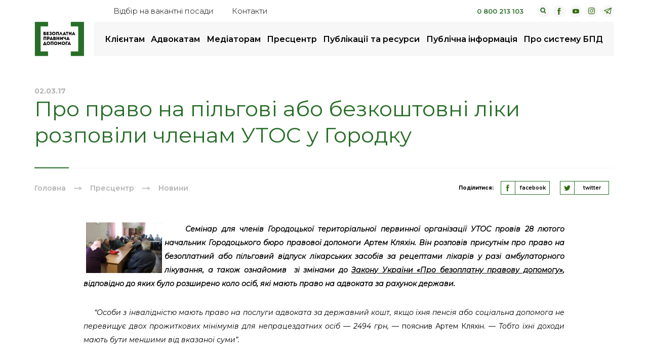

--- FILE ---
content_type: text/html; charset=UTF-8
request_url: https://legalaid.gov.ua/novyny/pro-pravo-na-pilgovi-abo-bezkoshtovni-liky-rozpovily-chlenam-utos-u-gorodku/
body_size: 14038
content:
<!DOCTYPE html>
<html lang="uk-UA">
<head>
    <meta charset="utf-8">
    <title>Про право на пільгові або безкоштовні ліки розповіли членам УТОС у Городку | Безоплатна правнича допомога</title>
    <meta http-equiv="X-UA-Compatible" content="IE=edge">
    <meta name="viewport" content="width=device-width, initial-scale=1, maximum-scale=1">
    <meta name="google-site-verification" content="Y95bNtGaPenADdc3BwX8j0fzq1kpkxDBDgOCVidu__4" />
    <link rel="shortcut icon" href="https://legalaid.gov.ua/wp-content/themes/legalaidTheme/assets/img/favicon/favicon.ico" type="image/x-icon">
    <link rel="apple-touch-icon" href="https://legalaid.gov.ua/wp-content/themes/legalaidTheme/assets/img/favicon/apple-touch-icon.png">
    <link rel="apple-touch-icon" sizes="72x72" href="https://legalaid.gov.ua/wp-content/themes/legalaidTheme/assets/img/favicon/icon-72x72.png">
    <link rel="apple-touch-icon" sizes="114x114" href="https://legalaid.gov.ua/wp-content/themes/legalaidTheme/assets/img/favicon/icon-114x114.png">
    <link rel="apple-touch-icon" sizes="196x196" href="https://legalaid.gov.ua/wp-content/themes/legalaidTheme/assets/img/favicon/icon-196x196.png">    
    <!-- Chrome, Firefox OS and Opera -->
    <meta name="theme-color" content="#000">
    <!-- Windows Phone -->
    <meta name="msapplication-navbutton-color" content="#000">
    <!-- iOS Safari -->
    <meta name="apple-mobile-web-app-status-bar-style" content="#000">

	
    <link rel="stylesheet" href="https://legalaid.gov.ua/wp-content/themes/legalaidTheme/assets/css/header.min.css?ver=1.81">
    <link rel="stylesheet" href="https://cdnjs.cloudflare.com/ajax/libs/fancybox/3.5.7/jquery.fancybox.min.css" />


	<!-- Global site tag (gtag.js) - Google Analytics -->
	<script async src="https://www.googletagmanager.com/gtag/js?id=UA-54760011-1"></script>
	<script>
	  window.dataLayer = window.dataLayer || [];
	  function gtag(){dataLayer.push(arguments);}
	  gtag('js', new Date());
	  gtag('config', 'UA-54760011-1');
	</script>
    
		<!-- All in One SEO 4.9.2 - aioseo.com -->
	<meta name="description" content="Семінар для членів Городоцької територіальної первинної організації УТОС провів 28 лютого начальник Городоцького бюро правової допомоги Артем Кляхін. Він розповів присутнім про право на безоплатний або пільговий відпуск лікарських засобів за рецептами лікарів у разі амбулаторного лікування, а також ознайомив зі змінами до Закону України «Про безоплатну правову допомогу», відповідно до яких було розширено коло" />
	<meta name="robots" content="max-image-preview:large" />
	<meta name="author" content="legalaidSuper"/>
	<link rel="canonical" href="https://legalaid.gov.ua/novyny/pro-pravo-na-pilgovi-abo-bezkoshtovni-liky-rozpovily-chlenam-utos-u-gorodku/" />
	<meta name="generator" content="All in One SEO (AIOSEO) 4.9.2" />
		<meta property="og:locale" content="uk_UA" />
		<meta property="og:site_name" content="Безоплатна правова допомога" />
		<meta property="og:type" content="article" />
		<meta property="og:title" content="Про право на пільгові або безкоштовні ліки розповіли членам УТОС у Городку | Безоплатна правнича допомога" />
		<meta property="og:description" content="Семінар для членів Городоцької територіальної первинної організації УТОС провів 28 лютого начальник Городоцького бюро правової допомоги Артем Кляхін. Він розповів присутнім про право на безоплатний або пільговий відпуск лікарських засобів за рецептами лікарів у разі амбулаторного лікування, а також ознайомив зі змінами до Закону України «Про безоплатну правову допомогу», відповідно до яких було розширено коло" />
		<meta property="og:url" content="https://legalaid.gov.ua/novyny/pro-pravo-na-pilgovi-abo-bezkoshtovni-liky-rozpovily-chlenam-utos-u-gorodku/" />
		<meta property="og:image" content="https://legalaid.gov.ua/wp-content/uploads/2019/08/utos1.jpg" />
		<meta property="og:image:secure_url" content="https://legalaid.gov.ua/wp-content/uploads/2019/08/utos1.jpg" />
		<meta property="og:image:width" content="800" />
		<meta property="og:image:height" content="533" />
		<meta property="article:published_time" content="2017-03-02T14:46:00+00:00" />
		<meta property="article:modified_time" content="2017-03-02T14:46:00+00:00" />
		<meta name="twitter:card" content="summary" />
		<meta name="twitter:title" content="Про право на пільгові або безкоштовні ліки розповіли членам УТОС у Городку | Безоплатна правнича допомога" />
		<meta name="twitter:description" content="Семінар для членів Городоцької територіальної первинної організації УТОС провів 28 лютого начальник Городоцького бюро правової допомоги Артем Кляхін. Він розповів присутнім про право на безоплатний або пільговий відпуск лікарських засобів за рецептами лікарів у разі амбулаторного лікування, а також ознайомив зі змінами до Закону України «Про безоплатну правову допомогу», відповідно до яких було розширено коло" />
		<meta name="twitter:image" content="https://legalaid.gov.ua/wp-content/uploads/2019/08/utos1.jpg" />
		<script type="application/ld+json" class="aioseo-schema">
			{"@context":"https:\/\/schema.org","@graph":[{"@type":"Article","@id":"https:\/\/legalaid.gov.ua\/novyny\/pro-pravo-na-pilgovi-abo-bezkoshtovni-liky-rozpovily-chlenam-utos-u-gorodku\/#article","name":"\u041f\u0440\u043e \u043f\u0440\u0430\u0432\u043e \u043d\u0430 \u043f\u0456\u043b\u044c\u0433\u043e\u0432\u0456 \u0430\u0431\u043e \u0431\u0435\u0437\u043a\u043e\u0448\u0442\u043e\u0432\u043d\u0456 \u043b\u0456\u043a\u0438 \u0440\u043e\u0437\u043f\u043e\u0432\u0456\u043b\u0438 \u0447\u043b\u0435\u043d\u0430\u043c \u0423\u0422\u041e\u0421 \u0443 \u0413\u043e\u0440\u043e\u0434\u043a\u0443 | \u0411\u0435\u0437\u043e\u043f\u043b\u0430\u0442\u043d\u0430 \u043f\u0440\u0430\u0432\u043d\u0438\u0447\u0430 \u0434\u043e\u043f\u043e\u043c\u043e\u0433\u0430","headline":"\u041f\u0440\u043e \u043f\u0440\u0430\u0432\u043e \u043d\u0430 \u043f\u0456\u043b\u044c\u0433\u043e\u0432\u0456 \u0430\u0431\u043e \u0431\u0435\u0437\u043a\u043e\u0448\u0442\u043e\u0432\u043d\u0456 \u043b\u0456\u043a\u0438 \u0440\u043e\u0437\u043f\u043e\u0432\u0456\u043b\u0438 \u0447\u043b\u0435\u043d\u0430\u043c \u0423\u0422\u041e\u0421 \u0443 \u0413\u043e\u0440\u043e\u0434\u043a\u0443","author":{"@id":"https:\/\/legalaid.gov.ua\/author\/legalaidsuper\/#author"},"publisher":{"@id":"https:\/\/legalaid.gov.ua\/#organization"},"image":{"@type":"ImageObject","url":"https:\/\/legalaid.gov.ua\/wp-content\/uploads\/2019\/08\/utos1.jpg","width":800,"height":533},"datePublished":"2017-03-02T14:46:00+02:00","dateModified":"2017-03-02T14:46:00+02:00","inLanguage":"uk","mainEntityOfPage":{"@id":"https:\/\/legalaid.gov.ua\/novyny\/pro-pravo-na-pilgovi-abo-bezkoshtovni-liky-rozpovily-chlenam-utos-u-gorodku\/#webpage"},"isPartOf":{"@id":"https:\/\/legalaid.gov.ua\/novyny\/pro-pravo-na-pilgovi-abo-bezkoshtovni-liky-rozpovily-chlenam-utos-u-gorodku\/#webpage"},"articleSection":"\u041d\u043e\u0432\u0438\u043d\u0438"},{"@type":"BreadcrumbList","@id":"https:\/\/legalaid.gov.ua\/novyny\/pro-pravo-na-pilgovi-abo-bezkoshtovni-liky-rozpovily-chlenam-utos-u-gorodku\/#breadcrumblist","itemListElement":[{"@type":"ListItem","@id":"https:\/\/legalaid.gov.ua#listItem","position":1,"name":"\u0414\u043e\u0434\u043e\u043c\u0443","item":"https:\/\/legalaid.gov.ua","nextItem":{"@type":"ListItem","@id":"https:\/\/legalaid.gov.ua\/category\/novyny\/#listItem","name":"\u041d\u043e\u0432\u0438\u043d\u0438"}},{"@type":"ListItem","@id":"https:\/\/legalaid.gov.ua\/category\/novyny\/#listItem","position":2,"name":"\u041d\u043e\u0432\u0438\u043d\u0438","item":"https:\/\/legalaid.gov.ua\/category\/novyny\/","nextItem":{"@type":"ListItem","@id":"https:\/\/legalaid.gov.ua\/novyny\/pro-pravo-na-pilgovi-abo-bezkoshtovni-liky-rozpovily-chlenam-utos-u-gorodku\/#listItem","name":"\u041f\u0440\u043e \u043f\u0440\u0430\u0432\u043e \u043d\u0430 \u043f\u0456\u043b\u044c\u0433\u043e\u0432\u0456 \u0430\u0431\u043e \u0431\u0435\u0437\u043a\u043e\u0448\u0442\u043e\u0432\u043d\u0456 \u043b\u0456\u043a\u0438 \u0440\u043e\u0437\u043f\u043e\u0432\u0456\u043b\u0438 \u0447\u043b\u0435\u043d\u0430\u043c \u0423\u0422\u041e\u0421 \u0443 \u0413\u043e\u0440\u043e\u0434\u043a\u0443"},"previousItem":{"@type":"ListItem","@id":"https:\/\/legalaid.gov.ua#listItem","name":"\u0414\u043e\u0434\u043e\u043c\u0443"}},{"@type":"ListItem","@id":"https:\/\/legalaid.gov.ua\/novyny\/pro-pravo-na-pilgovi-abo-bezkoshtovni-liky-rozpovily-chlenam-utos-u-gorodku\/#listItem","position":3,"name":"\u041f\u0440\u043e \u043f\u0440\u0430\u0432\u043e \u043d\u0430 \u043f\u0456\u043b\u044c\u0433\u043e\u0432\u0456 \u0430\u0431\u043e \u0431\u0435\u0437\u043a\u043e\u0448\u0442\u043e\u0432\u043d\u0456 \u043b\u0456\u043a\u0438 \u0440\u043e\u0437\u043f\u043e\u0432\u0456\u043b\u0438 \u0447\u043b\u0435\u043d\u0430\u043c \u0423\u0422\u041e\u0421 \u0443 \u0413\u043e\u0440\u043e\u0434\u043a\u0443","previousItem":{"@type":"ListItem","@id":"https:\/\/legalaid.gov.ua\/category\/novyny\/#listItem","name":"\u041d\u043e\u0432\u0438\u043d\u0438"}}]},{"@type":"Organization","@id":"https:\/\/legalaid.gov.ua\/#organization","name":"\u0411\u0435\u0437\u043e\u043f\u043b\u0430\u0442\u043d\u0430 \u043f\u0440\u0430\u0432\u043d\u0438\u0447\u0430 \u0434\u043e\u043f\u043e\u043c\u043e\u0433\u0430","description":"\u0411\u0435\u0437\u043e\u043f\u043b\u0430\u0442\u043d\u0430 \u043f\u0440\u0430\u0432\u043d\u0438\u0447\u0430 \u0434\u043e\u043f\u043e\u043c\u043e\u0433\u0430","url":"https:\/\/legalaid.gov.ua\/","logo":{"@type":"ImageObject","url":"https:\/\/legalaid.gov.ua\/wp-content\/uploads\/2023\/10\/bpd2023-colour.png","@id":"https:\/\/legalaid.gov.ua\/novyny\/pro-pravo-na-pilgovi-abo-bezkoshtovni-liky-rozpovily-chlenam-utos-u-gorodku\/#organizationLogo","width":1245,"height":858},"image":{"@id":"https:\/\/legalaid.gov.ua\/novyny\/pro-pravo-na-pilgovi-abo-bezkoshtovni-liky-rozpovily-chlenam-utos-u-gorodku\/#organizationLogo"}},{"@type":"Person","@id":"https:\/\/legalaid.gov.ua\/author\/legalaidsuper\/#author","url":"https:\/\/legalaid.gov.ua\/author\/legalaidsuper\/","name":"legalaidSuper"},{"@type":"WebPage","@id":"https:\/\/legalaid.gov.ua\/novyny\/pro-pravo-na-pilgovi-abo-bezkoshtovni-liky-rozpovily-chlenam-utos-u-gorodku\/#webpage","url":"https:\/\/legalaid.gov.ua\/novyny\/pro-pravo-na-pilgovi-abo-bezkoshtovni-liky-rozpovily-chlenam-utos-u-gorodku\/","name":"\u041f\u0440\u043e \u043f\u0440\u0430\u0432\u043e \u043d\u0430 \u043f\u0456\u043b\u044c\u0433\u043e\u0432\u0456 \u0430\u0431\u043e \u0431\u0435\u0437\u043a\u043e\u0448\u0442\u043e\u0432\u043d\u0456 \u043b\u0456\u043a\u0438 \u0440\u043e\u0437\u043f\u043e\u0432\u0456\u043b\u0438 \u0447\u043b\u0435\u043d\u0430\u043c \u0423\u0422\u041e\u0421 \u0443 \u0413\u043e\u0440\u043e\u0434\u043a\u0443 | \u0411\u0435\u0437\u043e\u043f\u043b\u0430\u0442\u043d\u0430 \u043f\u0440\u0430\u0432\u043d\u0438\u0447\u0430 \u0434\u043e\u043f\u043e\u043c\u043e\u0433\u0430","description":"\u0421\u0435\u043c\u0456\u043d\u0430\u0440 \u0434\u043b\u044f \u0447\u043b\u0435\u043d\u0456\u0432 \u0413\u043e\u0440\u043e\u0434\u043e\u0446\u044c\u043a\u043e\u0457 \u0442\u0435\u0440\u0438\u0442\u043e\u0440\u0456\u0430\u043b\u044c\u043d\u043e\u0457 \u043f\u0435\u0440\u0432\u0438\u043d\u043d\u043e\u0457 \u043e\u0440\u0433\u0430\u043d\u0456\u0437\u0430\u0446\u0456\u0457 \u0423\u0422\u041e\u0421 \u043f\u0440\u043e\u0432\u0456\u0432 28 \u043b\u044e\u0442\u043e\u0433\u043e \u043d\u0430\u0447\u0430\u043b\u044c\u043d\u0438\u043a \u0413\u043e\u0440\u043e\u0434\u043e\u0446\u044c\u043a\u043e\u0433\u043e \u0431\u044e\u0440\u043e \u043f\u0440\u0430\u0432\u043e\u0432\u043e\u0457 \u0434\u043e\u043f\u043e\u043c\u043e\u0433\u0438 \u0410\u0440\u0442\u0435\u043c \u041a\u043b\u044f\u0445\u0456\u043d. \u0412\u0456\u043d \u0440\u043e\u0437\u043f\u043e\u0432\u0456\u0432 \u043f\u0440\u0438\u0441\u0443\u0442\u043d\u0456\u043c \u043f\u0440\u043e \u043f\u0440\u0430\u0432\u043e \u043d\u0430 \u0431\u0435\u0437\u043e\u043f\u043b\u0430\u0442\u043d\u0438\u0439 \u0430\u0431\u043e \u043f\u0456\u043b\u044c\u0433\u043e\u0432\u0438\u0439 \u0432\u0456\u0434\u043f\u0443\u0441\u043a \u043b\u0456\u043a\u0430\u0440\u0441\u044c\u043a\u0438\u0445 \u0437\u0430\u0441\u043e\u0431\u0456\u0432 \u0437\u0430 \u0440\u0435\u0446\u0435\u043f\u0442\u0430\u043c\u0438 \u043b\u0456\u043a\u0430\u0440\u0456\u0432 \u0443 \u0440\u0430\u0437\u0456 \u0430\u043c\u0431\u0443\u043b\u0430\u0442\u043e\u0440\u043d\u043e\u0433\u043e \u043b\u0456\u043a\u0443\u0432\u0430\u043d\u043d\u044f, \u0430 \u0442\u0430\u043a\u043e\u0436 \u043e\u0437\u043d\u0430\u0439\u043e\u043c\u0438\u0432 \u0437\u0456 \u0437\u043c\u0456\u043d\u0430\u043c\u0438 \u0434\u043e \u0417\u0430\u043a\u043e\u043d\u0443 \u0423\u043a\u0440\u0430\u0457\u043d\u0438 \u00ab\u041f\u0440\u043e \u0431\u0435\u0437\u043e\u043f\u043b\u0430\u0442\u043d\u0443 \u043f\u0440\u0430\u0432\u043e\u0432\u0443 \u0434\u043e\u043f\u043e\u043c\u043e\u0433\u0443\u00bb, \u0432\u0456\u0434\u043f\u043e\u0432\u0456\u0434\u043d\u043e \u0434\u043e \u044f\u043a\u0438\u0445 \u0431\u0443\u043b\u043e \u0440\u043e\u0437\u0448\u0438\u0440\u0435\u043d\u043e \u043a\u043e\u043b\u043e","inLanguage":"uk","isPartOf":{"@id":"https:\/\/legalaid.gov.ua\/#website"},"breadcrumb":{"@id":"https:\/\/legalaid.gov.ua\/novyny\/pro-pravo-na-pilgovi-abo-bezkoshtovni-liky-rozpovily-chlenam-utos-u-gorodku\/#breadcrumblist"},"author":{"@id":"https:\/\/legalaid.gov.ua\/author\/legalaidsuper\/#author"},"creator":{"@id":"https:\/\/legalaid.gov.ua\/author\/legalaidsuper\/#author"},"image":{"@type":"ImageObject","url":"https:\/\/legalaid.gov.ua\/wp-content\/uploads\/2019\/08\/utos1.jpg","@id":"https:\/\/legalaid.gov.ua\/novyny\/pro-pravo-na-pilgovi-abo-bezkoshtovni-liky-rozpovily-chlenam-utos-u-gorodku\/#mainImage","width":800,"height":533},"primaryImageOfPage":{"@id":"https:\/\/legalaid.gov.ua\/novyny\/pro-pravo-na-pilgovi-abo-bezkoshtovni-liky-rozpovily-chlenam-utos-u-gorodku\/#mainImage"},"datePublished":"2017-03-02T14:46:00+02:00","dateModified":"2017-03-02T14:46:00+02:00"},{"@type":"WebSite","@id":"https:\/\/legalaid.gov.ua\/#website","url":"https:\/\/legalaid.gov.ua\/","name":"\u0411\u0435\u0437\u043e\u043f\u043b\u0430\u0442\u043d\u0430 \u043f\u0440\u0430\u0432\u043d\u0438\u0447\u0430 \u0434\u043e\u043f\u043e\u043c\u043e\u0433\u0430","description":"\u0411\u0435\u0437\u043e\u043f\u043b\u0430\u0442\u043d\u0430 \u043f\u0440\u0430\u0432\u043d\u0438\u0447\u0430 \u0434\u043e\u043f\u043e\u043c\u043e\u0433\u0430","inLanguage":"uk","publisher":{"@id":"https:\/\/legalaid.gov.ua\/#organization"}}]}
		</script>
		<!-- All in One SEO -->

<style id='wp-img-auto-sizes-contain-inline-css' type='text/css'>
img:is([sizes=auto i],[sizes^="auto," i]){contain-intrinsic-size:3000px 1500px}
/*# sourceURL=wp-img-auto-sizes-contain-inline-css */
</style>
<style id='wp-block-library-inline-css' type='text/css'>
:root{--wp-block-synced-color:#7a00df;--wp-block-synced-color--rgb:122,0,223;--wp-bound-block-color:var(--wp-block-synced-color);--wp-editor-canvas-background:#ddd;--wp-admin-theme-color:#007cba;--wp-admin-theme-color--rgb:0,124,186;--wp-admin-theme-color-darker-10:#006ba1;--wp-admin-theme-color-darker-10--rgb:0,107,160.5;--wp-admin-theme-color-darker-20:#005a87;--wp-admin-theme-color-darker-20--rgb:0,90,135;--wp-admin-border-width-focus:2px}@media (min-resolution:192dpi){:root{--wp-admin-border-width-focus:1.5px}}.wp-element-button{cursor:pointer}:root .has-very-light-gray-background-color{background-color:#eee}:root .has-very-dark-gray-background-color{background-color:#313131}:root .has-very-light-gray-color{color:#eee}:root .has-very-dark-gray-color{color:#313131}:root .has-vivid-green-cyan-to-vivid-cyan-blue-gradient-background{background:linear-gradient(135deg,#00d084,#0693e3)}:root .has-purple-crush-gradient-background{background:linear-gradient(135deg,#34e2e4,#4721fb 50%,#ab1dfe)}:root .has-hazy-dawn-gradient-background{background:linear-gradient(135deg,#faaca8,#dad0ec)}:root .has-subdued-olive-gradient-background{background:linear-gradient(135deg,#fafae1,#67a671)}:root .has-atomic-cream-gradient-background{background:linear-gradient(135deg,#fdd79a,#004a59)}:root .has-nightshade-gradient-background{background:linear-gradient(135deg,#330968,#31cdcf)}:root .has-midnight-gradient-background{background:linear-gradient(135deg,#020381,#2874fc)}:root{--wp--preset--font-size--normal:16px;--wp--preset--font-size--huge:42px}.has-regular-font-size{font-size:1em}.has-larger-font-size{font-size:2.625em}.has-normal-font-size{font-size:var(--wp--preset--font-size--normal)}.has-huge-font-size{font-size:var(--wp--preset--font-size--huge)}.has-text-align-center{text-align:center}.has-text-align-left{text-align:left}.has-text-align-right{text-align:right}.has-fit-text{white-space:nowrap!important}#end-resizable-editor-section{display:none}.aligncenter{clear:both}.items-justified-left{justify-content:flex-start}.items-justified-center{justify-content:center}.items-justified-right{justify-content:flex-end}.items-justified-space-between{justify-content:space-between}.screen-reader-text{border:0;clip-path:inset(50%);height:1px;margin:-1px;overflow:hidden;padding:0;position:absolute;width:1px;word-wrap:normal!important}.screen-reader-text:focus{background-color:#ddd;clip-path:none;color:#444;display:block;font-size:1em;height:auto;left:5px;line-height:normal;padding:15px 23px 14px;text-decoration:none;top:5px;width:auto;z-index:100000}html :where(.has-border-color){border-style:solid}html :where([style*=border-top-color]){border-top-style:solid}html :where([style*=border-right-color]){border-right-style:solid}html :where([style*=border-bottom-color]){border-bottom-style:solid}html :where([style*=border-left-color]){border-left-style:solid}html :where([style*=border-width]){border-style:solid}html :where([style*=border-top-width]){border-top-style:solid}html :where([style*=border-right-width]){border-right-style:solid}html :where([style*=border-bottom-width]){border-bottom-style:solid}html :where([style*=border-left-width]){border-left-style:solid}html :where(img[class*=wp-image-]){height:auto;max-width:100%}:where(figure){margin:0 0 1em}html :where(.is-position-sticky){--wp-admin--admin-bar--position-offset:var(--wp-admin--admin-bar--height,0px)}@media screen and (max-width:600px){html :where(.is-position-sticky){--wp-admin--admin-bar--position-offset:0px}}

/*# sourceURL=wp-block-library-inline-css */
</style>
<style id='classic-theme-styles-inline-css' type='text/css'>
/*! This file is auto-generated */
.wp-block-button__link{color:#fff;background-color:#32373c;border-radius:9999px;box-shadow:none;text-decoration:none;padding:calc(.667em + 2px) calc(1.333em + 2px);font-size:1.125em}.wp-block-file__button{background:#32373c;color:#fff;text-decoration:none}
/*# sourceURL=/wp-includes/css/classic-themes.min.css */
</style>
<!--n2css--><!--n2js--></head>

<body class="wp-singular post-template-default single single-post postid-50067 single-format-standard wp-theme-legalaidTheme">

<div class="mobile-menu">
    <div class="mobile-menu__inner">
        <div class="mobile-menu__inner-top">
            <span class="mobile-menu__back">назад</span>
	        <ul id="menu-osnovnoe-menyu" class="mobile-menu-list"><li id="menu-item-211" class="menu-item menu-item-type-post_type menu-item-object-page menu-item-has-children menu-item-211"><a href="https://legalaid.gov.ua/kliyentam/">Клієнтам</a>
<ul class="sub-menu">
	<li id="menu-item-214" class="menu-item menu-item-type-post_type menu-item-object-page menu-item-214"><a href="https://legalaid.gov.ua/kliyentam/yak-otrymaty-bpd/">Як отримати безоплатну правничу допомогу</a></li>
	<li id="menu-item-212" class="menu-item menu-item-type-post_type menu-item-object-page menu-item-212"><a href="https://legalaid.gov.ua/kliyentam/pro-bezoplatnu-pravovu-dopomogu-bpd/">Про безоплатну правничу допомогу (БПД)</a></li>
	<li id="menu-item-215" class="menu-item menu-item-type-post_type menu-item-object-page menu-item-215"><a href="https://legalaid.gov.ua/kliyentam/chy-mayu-ya-pravo-na-bezoplatnu-vtorynnu-pravovu-dopomogu/">Чи маю я право на безоплатну вторинну правничу допомогу</a></li>
	<li id="menu-item-217" class="menu-item menu-item-type-post_type menu-item-object-page menu-item-217"><a href="https://legalaid.gov.ua/kliyentam/poshuk-najblyzhchogo-tsentru-ta-dystantsijnyh-punktiv/">Пошук найближчого бюро</a></li>
	<li id="menu-item-107807" class="menu-item menu-item-type-post_type menu-item-object-page menu-item-107807"><a href="https://legalaid.gov.ua/volonter-bpd/">Волонтер БПД</a></li>
	<li id="menu-item-541" class="menu-item menu-item-type-post_type menu-item-object-page menu-item-541"><a href="https://legalaid.gov.ua/kliyentam/dostup-do-publichnoyi-informatsiyi/">Як отримати публічну інформацію</a></li>
	<li id="menu-item-78162" class="menu-item menu-item-type-post_type menu-item-object-page menu-item-78162"><a href="https://legalaid.gov.ua/kliyentam/zapobigannya-koruptsiyi/">Повідомте про корупцію в системі</a></li>
	<li id="menu-item-6344" class="menu-item menu-item-type-post_type menu-item-object-page menu-item_to-change-list menu-item-6344"><a href="https://legalaid.gov.ua/kliyentam/mene-zatrymaly/">Мене затримали<a  href="https://legalaid.gov.ua/kliyentam/mene-zatrymaly/" class="menu-extra__list-item"><span class="menu-extra__list-item-title">Мене затримали</span><span class="menu-extra__list-item-desc"></span></a></a></li>
	<li id="menu-item-105621" class="menu-item menu-item-type-post_type menu-item-object-page menu-item_to-change-list menu-item-105621"><a href="https://legalaid.gov.ua/elektronne-zvernennya/">Як подати звернення на вторинну правничу допомогу онлайн<a  href="https://legalaid.gov.ua/elektronne-zvernennya/" class="menu-extra__list-item"><span class="menu-extra__list-item-title">Як подати звернення на вторинну правничу допомогу онлайн</span><span class="menu-extra__list-item-desc"></span></a></a></li>
	<li id="menu-item-100287" class="menu-item menu-item-type-post_type menu-item-object-page menu-item_to-change-list menu-item-100287"><a target="true" href="https://legalaid.gov.ua/kliyentam/zalyshyty-vidguk-pro-zvernennya/">Залишити відгук про звернення<a target="_blank" href="https://legalaid.gov.ua/kliyentam/zalyshyty-vidguk-pro-zvernennya/" class="menu-extra__list-item"><span class="menu-extra__list-item-title">Залишити відгук про звернення</span><span class="menu-extra__list-item-desc"></span></a></a></li>
	<li id="menu-item-102602" class="menu-item menu-item-type-custom menu-item-object-custom menu-item_to-change-list menu-item-102602"><a target="true" href="https://bezbariernist.legalaid.gov.ua">Безбар&#8217;єрність<a target="_blank" href="https://bezbariernist.legalaid.gov.ua" class="menu-extra__list-item"><span class="menu-extra__list-item-title">Безбар&#8217;єрність</span><span class="menu-extra__list-item-desc"></span></a></a></li>
</ul>
</li>
<li id="menu-item-219" class="menu-item menu-item-type-post_type menu-item-object-page menu-item-has-children menu-item-219"><a href="https://legalaid.gov.ua/advokatam/">Адвокатам</a>
<ul class="sub-menu">
	<li id="menu-item-220" class="menu-item menu-item-type-post_type menu-item-object-page menu-item-220"><a href="https://legalaid.gov.ua/advokatam/reyestr-advokativ/">Реєстр адвокатів</a></li>
	<li id="menu-item-221" class="menu-item menu-item-type-post_type menu-item-object-page menu-item-221"><a href="https://legalaid.gov.ua/advokatam/konkurs-advokativ/">Конкурс адвокатів</a></li>
	<li id="menu-item-84554" class="menu-item menu-item-type-post_type menu-item-object-page menu-item-84554"><a href="https://legalaid.gov.ua/golovna/kalkulyator-akt-ta-rozrahunky-rozmir/">Калькулятор, акт та розрахунки розміру винагороди адвоката за надання безоплатної вторинної правничої допомоги</a></li>
	<li id="menu-item-224" class="menu-item menu-item-type-post_type menu-item-object-page menu-item-224"><a href="https://legalaid.gov.ua/advokatam/standarty-yakosti-nadannya-pravovoyi-dopomogy/">Стандарти якості надання правничої допомоги</a></li>
	<li id="menu-item-106046" class="menu-item menu-item-type-custom menu-item-object-custom menu-item-106046"><a href="https://legalaid.gov.ua/publications/korysne-v-roboti/">Графік чергування адвокатів</a></li>
	<li id="menu-item-108675" class="menu-item menu-item-type-post_type menu-item-object-page menu-item-108675"><a href="https://legalaid.gov.ua/advokatam/elektronne-podannya-aktiv-pro-nadannya-bvpd/">Електронні адреси центрів для подання актів про надання БВПД</a></li>
	<li id="menu-item-6459" class="menu-item menu-item-type-taxonomy menu-item-object-publications menu-item_to-change-list menu-item-6459"><a href="https://legalaid.gov.ua/publications/uspishni-praktyky/">Успішні практики<a  href="https://legalaid.gov.ua/publications/uspishni-praktyky/" class="menu-extra__list-item"><span class="menu-extra__list-item-title">Успішні практики</span><span class="menu-extra__list-item-desc">Приклади наданої допомоги </span></a></a></li>
	<li id="menu-item-109581" class="menu-item menu-item-type-post_type menu-item-object-page menu-item-109581"><a href="https://legalaid.gov.ua/advokatam/yak-podaty-akt-na-oplatu-yakshho-spivpraczya-z-systemoyu-bpd-ne-prodovzhena/">Як подати акт на оплату, якщо співпраця з системою надання БПД не продовжена</a></li>
	<li id="menu-item-6460" class="menu-item menu-item-type-custom menu-item-object-custom menu-item_to-change-list menu-item-6460"><a target="true" href="https://academy.legalaid.gov.ua/">Дистанційне навчання БПД<a target="_blank" href="https://academy.legalaid.gov.ua/" class="menu-extra__list-item"><span class="menu-extra__list-item-title">Дистанційне навчання БПД</span><span class="menu-extra__list-item-desc">Окремий сайт з курсами</span></a></a></li>
</ul>
</li>
<li id="menu-item-112893" class="menu-item menu-item-type-post_type menu-item-object-page menu-item-has-children menu-item-112893"><a href="https://legalaid.gov.ua/mediators/">Медіаторам</a>
<ul class="sub-menu">
	<li id="menu-item-112894" class="menu-item menu-item-type-post_type menu-item-object-page menu-item-112894"><a href="https://legalaid.gov.ua/reyestr-mediatoriv/">Реєстр медіаторів, які залучаються центрами з надання безоплатної правничої допомоги</a></li>
</ul>
</li>
<li id="menu-item-228" class="menu-item menu-item-type-post_type menu-item-object-page current_page_parent menu-item-has-children menu-item-228"><a href="https://legalaid.gov.ua/prestsentr/">Пресцентр</a>
<ul class="sub-menu">
	<li id="menu-item-865" class="menu-item menu-item-type-taxonomy menu-item-object-category current-post-ancestor current-menu-parent current-post-parent menu-item-865"><a href="https://legalaid.gov.ua/category/novyny/">Новини</a></li>
	<li id="menu-item-108547" class="menu-item menu-item-type-taxonomy menu-item-object-category menu-item-108547"><a href="https://legalaid.gov.ua/category/statti/">Статті</a></li>
	<li id="menu-item-84552" class="menu-item menu-item-type-post_type menu-item-object-page menu-item-84552"><a href="https://legalaid.gov.ua/prestsentr/kontakty-dlya-zmi/">Контакти для медіа</a></li>
</ul>
</li>
<li id="menu-item-229" class="menu-item menu-item-type-post_type menu-item-object-page menu-item-has-children menu-item-229"><a href="https://legalaid.gov.ua/publikatsiyi-ta-resursy/">Публікації та ресурси</a>
<ul class="sub-menu">
	<li id="menu-item-230" class="menu-item menu-item-type-post_type menu-item-object-page menu-item-230"><a href="https://legalaid.gov.ua/publikatsiyi-ta-resursy/chynne-zakonodavstvo/">Законодавство, накази, меморандуми</a></li>
	<li id="menu-item-1028" class="menu-item menu-item-type-taxonomy menu-item-object-publications menu-item-1028"><a href="https://legalaid.gov.ua/publications/uspishni-praktyky/">Успішні практики</a></li>
	<li id="menu-item-84543" class="menu-item menu-item-type-custom menu-item-object-custom menu-item-84543"><a href="https://legalaid.gov.ua/publications/biblioteka/">Бібліотека</a></li>
	<li id="menu-item-84550" class="menu-item menu-item-type-custom menu-item-object-custom menu-item-84550"><a href="https://legalaid.gov.ua/publications/logobook/">Логобук</a></li>
	<li id="menu-item-84547" class="menu-item menu-item-type-custom menu-item-object-custom menu-item-84547"><a href="https://legalaid.gov.ua/publications/yurydychni-konsultacziyi/">Юридичні консультації</a></li>
</ul>
</li>
<li id="menu-item-232" class="menu-item menu-item-type-post_type menu-item-object-page menu-item-has-children menu-item-232"><a href="https://legalaid.gov.ua/kliyentam-dostup-do-publichnoyi-informatsiyi/">Публічна інформація</a>
<ul class="sub-menu">
	<li id="menu-item-102692" class="menu-item menu-item-type-custom menu-item-object-custom menu-item-102692"><a href="https://legalaid.gov.ua/publichna-informatsiya/energoefektyvnist-ta-energozberezhennya-v-systemi-bezoplatnoyi-pravovoyi-dopomogy/">Енергоменеджмент</a></li>
	<li id="menu-item-109316" class="menu-item menu-item-type-custom menu-item-object-custom menu-item-109316"><a href="https://legalaid.gov.ua/publics/inshi-zvity/">Інші звіти</a></li>
	<li id="menu-item-6232" class="menu-item menu-item-type-taxonomy menu-item-object-publics menu-item-6232"><a href="https://legalaid.gov.ua/publics/zvity-pro-diyalnist-systemy-bpd/">Річні звіти про роботу системи БПД</a></li>
	<li id="menu-item-93932" class="menu-item menu-item-type-post_type menu-item-object-page menu-item-93932"><a href="https://legalaid.gov.ua/statystychna-informacziya-roboty-systemy-bezoplatnoyi-pravovoyi-dopomogy/">Статистична інформація роботи системи надання безоплатної правничої допомоги</a></li>
	<li id="menu-item-96139" class="menu-item menu-item-type-post_type menu-item-object-page menu-item-96139"><a href="https://legalaid.gov.ua/reyestr-mediatoriv/">Реєстр медіаторів, які залучаються центрами з надання безоплатної правничої допомоги</a></li>
	<li id="menu-item-105332" class="menu-item menu-item-type-custom menu-item-object-custom menu-item-105332"><a href="https://legalaid.gov.ua/publikatsiyi/reyestr-psyhologiv/">Реєстр психологів, які залучаються до кримінальних проваджень за участю малолітніх, неповнолітніх осіб через регіональні/міжрегіональні центри з надання безоплатної правничої допомоги</a></li>
</ul>
</li>
<li id="menu-item-233" class="menu-item menu-item-type-post_type menu-item-object-page menu-item-has-children menu-item-233"><a href="https://legalaid.gov.ua/pro-systemu-bpd/">Про систему БПД</a>
<ul class="sub-menu">
	<li id="menu-item-84511" class="menu-item menu-item-type-post_type menu-item-object-page menu-item-84511"><a href="https://legalaid.gov.ua/kliyentam/pro-bezoplatnu-pravovu-dopomogu-bpd/naglyadova-rada/">Наглядова рада</a></li>
	<li id="menu-item-310" class="menu-item menu-item-type-post_type menu-item-object-department menu-item-310"><a href="https://legalaid.gov.ua/tsentry/koordynatsijnyj-tsentr/">Координаційний центр</a></li>
	<li id="menu-item-6461" class="menu-item menu-item-type-post_type_archive menu-item-object-department menu-item-6461"><a href="https://legalaid.gov.ua/tsentry/">Всі Центри</a></li>
	<li id="menu-item-72025" class="menu-item menu-item-type-post_type menu-item-object-page menu-item-72025"><a href="https://legalaid.gov.ua/pro-systemu-bpd/pravovyj-klub-pravokator/">Мережа правових клубів «PRAVOKATOR»</a></li>
	<li id="menu-item-84512" class="menu-item menu-item-type-post_type menu-item-object-page menu-item-84512"><a href="https://legalaid.gov.ua/kliyentam/pro-bezoplatnu-pravovu-dopomogu-bpd/kontakt-czentr/">Контакт-центр</a></li>
	<li id="menu-item-84513" class="menu-item menu-item-type-post_type menu-item-object-page menu-item-84513"><a href="https://legalaid.gov.ua/kliyentam/pro-bezoplatnu-pravovu-dopomogu-bpd/partnery-systemy-bpd/">Партнери системи надання БПД</a></li>
	<li id="menu-item-84515" class="menu-item menu-item-type-post_type menu-item-object-page menu-item-84515"><a href="https://legalaid.gov.ua/kliyentam/pro-bezoplatnu-pravovu-dopomogu-bpd/grafik-roboty-konsultaczijnyh-punkt/">Графік роботи консультаційних пунктів</a></li>
</ul>
</li>
</ul>
            <ul class="mobile-menu-list mobile-menu-list_bottom">
                <li><a href="https://legalaid.gov.ua/vakansiyi/">Відбір на вакантні посади</a></li>
                <li><a href="https://legalaid.gov.ua/kontakty/">Контакти</a></li>
            </ul>
        </div>

        <div class="mobile-menu__inner-bot">
            <div class="mobile-menu-icons flex-row justify-center align-center">
                <a href="https://legalaid.gov.ua?s" class="mobile-menu-icon mobile-menu-icon__search">
                    <img width="20" height="24" src="https://legalaid.gov.ua/wp-content/themes/legalaidTheme/assets/img/icons/search.svg" alt="Іконка пошуку">
                </a>
                <a href="https://www.facebook.com/Ukraine.Legal.Aid" target="_blank" class="mobile-menu-icon">
                    <img width="12" height="26" src="https://legalaid.gov.ua/wp-content/themes/legalaidTheme/assets/img/icons/fb.svg" alt="Facebook">
                </a>
                <a href="https://www.youtube.com/user/Legalaidgovua/" target="_blank" class="mobile-menu-icon">
                    <img width="25" height="17" src="https://legalaid.gov.ua/wp-content/themes/legalaidTheme/assets/img/icons/youtube.svg" alt="Youtube">
                </a>
                <a href="https://www.instagram.com/ualegalaid/" target="_blank" class="mobile-menu-icon">
                    <img width="25" height="17" src="https://legalaid.gov.ua/wp-content/themes/legalaidTheme/assets/img/icons/inst-green.svg" alt="Instagram">
                </a>
		<a href="https://t.me/ualegalaid" target="_blank" class="mobile-menu-icon">
                    <img width="25" height="17" src="https://legalaid.gov.ua/wp-content/themes/legalaidTheme/assets/img/icons/telegram-green.svg" alt="Telegram">
                </a>
            </div>
            <!--<a href="#" class="mobile-menu-lang">Switch to English</a>-->
        </div>



        <form action="https://legalaid.gov.ua" method="get" class="mobile-menu-search">
            <div class="mobile-menu-search__title">Пошук</div>
            <input required minlength="3" type="text" name="s" placeholder="Що знайти?">
            <button type="submit">Пошук</button>
        </form>
    </div>

</div>

<div class="wrapper">
    <div class="wrapper-overflow">

        <div class="wrapper-inner">
            <nav class="nav">
                <div class="container">
                    <div class="top flex-row align-center justify-space">
                        <ul class="top-menu">
                            <li><a href="https://legalaid.gov.ua/vakansiyi/">Відбір на вакантні посади</a></li>
                            <li><a href="https://legalaid.gov.ua/kontakty/">Контакти</a></li>
                        </ul>
                        <div class="top-right flex-row align-center">
                            <a href="tel:0 800 213 103" class="top__phone">0 800 213 103</a>
                            <a href="https://legalaid.gov.ua?s" class="top__search">
                                <button type="button" class="main-nav__search-icon">
                                    <img src="https://legalaid.gov.ua/wp-content/themes/legalaidTheme/assets/img/icons/search.svg" alt="Іконка пошуку">
                                </button>
                            </a>
                            <a href="https://www.facebook.com/Ukraine.Legal.Aid" target="_blank" class="top__social"><img src="https://legalaid.gov.ua/wp-content/themes/legalaidTheme/assets/img/icons/fb.svg" alt="Facebook"></a>
                            <a href="https://www.youtube.com/user/Legalaidgovua/" target="_blank" class="top__social"><img src="https://legalaid.gov.ua/wp-content/themes/legalaidTheme/assets/img/icons/youtube.svg" alt="Youtube"></a>
                            <a href="https://www.instagram.com/ualegalaid/" target="_blank" class="top__social"><img src="https://legalaid.gov.ua/wp-content/themes/legalaidTheme/assets/img/icons/inst-green.svg" alt="Instagram"></a>
			    <a href="https://t.me/ualegalaid/" target="_blank" class="top__social"><img src="https://legalaid.gov.ua/wp-content/themes/legalaidTheme/assets/img/icons/telegram-green.svg" alt="Telegram"></a>
<!--                            <a href="#" class="top__lang">eng</a>-->
                        </div>
                    </div>
                    <div class="bottom">
                        <div class="flex-row align-center"><a href="https://legalaid.gov.ua" class="bottom__logo">
                            <img data-src="https://legalaid.gov.ua/wp-content/themes/legalaidTheme/assets/img/icons/logo_2.svg" alt="Логотип">
                        </a>
                        <a href="tel:0 800 213 103" class="display-laptop-flex top__phone">0 800 213 103</a></div>
                        <ul id="menu-osnovnoe-menyu-1" class="bottom-menu"><li class="menu-item menu-item-type-post_type menu-item-object-page menu-item-has-children menu-item-211"><a href="https://legalaid.gov.ua/kliyentam/">Клієнтам</a>
<ul class="sub-menu">
	<li class="menu-item menu-item-type-post_type menu-item-object-page menu-item-214"><a href="https://legalaid.gov.ua/kliyentam/yak-otrymaty-bpd/">Як отримати безоплатну правничу допомогу</a></li>
	<li class="menu-item menu-item-type-post_type menu-item-object-page menu-item-212"><a href="https://legalaid.gov.ua/kliyentam/pro-bezoplatnu-pravovu-dopomogu-bpd/">Про безоплатну правничу допомогу (БПД)</a></li>
	<li class="menu-item menu-item-type-post_type menu-item-object-page menu-item-215"><a href="https://legalaid.gov.ua/kliyentam/chy-mayu-ya-pravo-na-bezoplatnu-vtorynnu-pravovu-dopomogu/">Чи маю я право на безоплатну вторинну правничу допомогу</a></li>
	<li class="menu-item menu-item-type-post_type menu-item-object-page menu-item-217"><a href="https://legalaid.gov.ua/kliyentam/poshuk-najblyzhchogo-tsentru-ta-dystantsijnyh-punktiv/">Пошук найближчого бюро</a></li>
	<li class="menu-item menu-item-type-post_type menu-item-object-page menu-item-107807"><a href="https://legalaid.gov.ua/volonter-bpd/">Волонтер БПД</a></li>
	<li class="menu-item menu-item-type-post_type menu-item-object-page menu-item-541"><a href="https://legalaid.gov.ua/kliyentam/dostup-do-publichnoyi-informatsiyi/">Як отримати публічну інформацію</a></li>
	<li class="menu-item menu-item-type-post_type menu-item-object-page menu-item-78162"><a href="https://legalaid.gov.ua/kliyentam/zapobigannya-koruptsiyi/">Повідомте про корупцію в системі</a></li>
	<li class="menu-item menu-item-type-post_type menu-item-object-page menu-item_to-change-list menu-item-6344"><a href="https://legalaid.gov.ua/kliyentam/mene-zatrymaly/">Мене затримали<a  href="https://legalaid.gov.ua/kliyentam/mene-zatrymaly/" class="menu-extra__list-item"><span class="menu-extra__list-item-title">Мене затримали</span><span class="menu-extra__list-item-desc"></span></a></a></li>
	<li class="menu-item menu-item-type-post_type menu-item-object-page menu-item_to-change-list menu-item-105621"><a href="https://legalaid.gov.ua/elektronne-zvernennya/">Як подати звернення на вторинну правничу допомогу онлайн<a  href="https://legalaid.gov.ua/elektronne-zvernennya/" class="menu-extra__list-item"><span class="menu-extra__list-item-title">Як подати звернення на вторинну правничу допомогу онлайн</span><span class="menu-extra__list-item-desc"></span></a></a></li>
	<li class="menu-item menu-item-type-post_type menu-item-object-page menu-item_to-change-list menu-item-100287"><a target="true" href="https://legalaid.gov.ua/kliyentam/zalyshyty-vidguk-pro-zvernennya/">Залишити відгук про звернення<a target="_blank" href="https://legalaid.gov.ua/kliyentam/zalyshyty-vidguk-pro-zvernennya/" class="menu-extra__list-item"><span class="menu-extra__list-item-title">Залишити відгук про звернення</span><span class="menu-extra__list-item-desc"></span></a></a></li>
	<li class="menu-item menu-item-type-custom menu-item-object-custom menu-item_to-change-list menu-item-102602"><a target="true" href="https://bezbariernist.legalaid.gov.ua">Безбар&#8217;єрність<a target="_blank" href="https://bezbariernist.legalaid.gov.ua" class="menu-extra__list-item"><span class="menu-extra__list-item-title">Безбар&#8217;єрність</span><span class="menu-extra__list-item-desc"></span></a></a></li>
</ul>
</li>
<li class="menu-item menu-item-type-post_type menu-item-object-page menu-item-has-children menu-item-219"><a href="https://legalaid.gov.ua/advokatam/">Адвокатам</a>
<ul class="sub-menu">
	<li class="menu-item menu-item-type-post_type menu-item-object-page menu-item-220"><a href="https://legalaid.gov.ua/advokatam/reyestr-advokativ/">Реєстр адвокатів</a></li>
	<li class="menu-item menu-item-type-post_type menu-item-object-page menu-item-221"><a href="https://legalaid.gov.ua/advokatam/konkurs-advokativ/">Конкурс адвокатів</a></li>
	<li class="menu-item menu-item-type-post_type menu-item-object-page menu-item-84554"><a href="https://legalaid.gov.ua/golovna/kalkulyator-akt-ta-rozrahunky-rozmir/">Калькулятор, акт та розрахунки розміру винагороди адвоката за надання безоплатної вторинної правничої допомоги</a></li>
	<li class="menu-item menu-item-type-post_type menu-item-object-page menu-item-224"><a href="https://legalaid.gov.ua/advokatam/standarty-yakosti-nadannya-pravovoyi-dopomogy/">Стандарти якості надання правничої допомоги</a></li>
	<li class="menu-item menu-item-type-custom menu-item-object-custom menu-item-106046"><a href="https://legalaid.gov.ua/publications/korysne-v-roboti/">Графік чергування адвокатів</a></li>
	<li class="menu-item menu-item-type-post_type menu-item-object-page menu-item-108675"><a href="https://legalaid.gov.ua/advokatam/elektronne-podannya-aktiv-pro-nadannya-bvpd/">Електронні адреси центрів для подання актів про надання БВПД</a></li>
	<li class="menu-item menu-item-type-taxonomy menu-item-object-publications menu-item_to-change-list menu-item-6459"><a href="https://legalaid.gov.ua/publications/uspishni-praktyky/">Успішні практики<a  href="https://legalaid.gov.ua/publications/uspishni-praktyky/" class="menu-extra__list-item"><span class="menu-extra__list-item-title">Успішні практики</span><span class="menu-extra__list-item-desc">Приклади наданої допомоги </span></a></a></li>
	<li class="menu-item menu-item-type-post_type menu-item-object-page menu-item-109581"><a href="https://legalaid.gov.ua/advokatam/yak-podaty-akt-na-oplatu-yakshho-spivpraczya-z-systemoyu-bpd-ne-prodovzhena/">Як подати акт на оплату, якщо співпраця з системою надання БПД не продовжена</a></li>
	<li class="menu-item menu-item-type-custom menu-item-object-custom menu-item_to-change-list menu-item-6460"><a target="true" href="https://academy.legalaid.gov.ua/">Дистанційне навчання БПД<a target="_blank" href="https://academy.legalaid.gov.ua/" class="menu-extra__list-item"><span class="menu-extra__list-item-title">Дистанційне навчання БПД</span><span class="menu-extra__list-item-desc">Окремий сайт з курсами</span></a></a></li>
</ul>
</li>
<li class="menu-item menu-item-type-post_type menu-item-object-page menu-item-has-children menu-item-112893"><a href="https://legalaid.gov.ua/mediators/">Медіаторам</a>
<ul class="sub-menu">
	<li class="menu-item menu-item-type-post_type menu-item-object-page menu-item-112894"><a href="https://legalaid.gov.ua/reyestr-mediatoriv/">Реєстр медіаторів, які залучаються центрами з надання безоплатної правничої допомоги</a></li>
</ul>
</li>
<li class="menu-item menu-item-type-post_type menu-item-object-page current_page_parent menu-item-has-children menu-item-228"><a href="https://legalaid.gov.ua/prestsentr/">Пресцентр</a>
<ul class="sub-menu">
	<li class="menu-item menu-item-type-taxonomy menu-item-object-category current-post-ancestor current-menu-parent current-post-parent menu-item-865"><a href="https://legalaid.gov.ua/category/novyny/">Новини</a></li>
	<li class="menu-item menu-item-type-taxonomy menu-item-object-category menu-item-108547"><a href="https://legalaid.gov.ua/category/statti/">Статті</a></li>
	<li class="menu-item menu-item-type-post_type menu-item-object-page menu-item-84552"><a href="https://legalaid.gov.ua/prestsentr/kontakty-dlya-zmi/">Контакти для медіа</a></li>
</ul>
</li>
<li class="menu-item menu-item-type-post_type menu-item-object-page menu-item-has-children menu-item-229"><a href="https://legalaid.gov.ua/publikatsiyi-ta-resursy/">Публікації та ресурси</a>
<ul class="sub-menu">
	<li class="menu-item menu-item-type-post_type menu-item-object-page menu-item-230"><a href="https://legalaid.gov.ua/publikatsiyi-ta-resursy/chynne-zakonodavstvo/">Законодавство, накази, меморандуми</a></li>
	<li class="menu-item menu-item-type-taxonomy menu-item-object-publications menu-item-1028"><a href="https://legalaid.gov.ua/publications/uspishni-praktyky/">Успішні практики</a></li>
	<li class="menu-item menu-item-type-custom menu-item-object-custom menu-item-84543"><a href="https://legalaid.gov.ua/publications/biblioteka/">Бібліотека</a></li>
	<li class="menu-item menu-item-type-custom menu-item-object-custom menu-item-84550"><a href="https://legalaid.gov.ua/publications/logobook/">Логобук</a></li>
	<li class="menu-item menu-item-type-custom menu-item-object-custom menu-item-84547"><a href="https://legalaid.gov.ua/publications/yurydychni-konsultacziyi/">Юридичні консультації</a></li>
</ul>
</li>
<li class="menu-item menu-item-type-post_type menu-item-object-page menu-item-has-children menu-item-232"><a href="https://legalaid.gov.ua/kliyentam-dostup-do-publichnoyi-informatsiyi/">Публічна інформація</a>
<ul class="sub-menu">
	<li class="menu-item menu-item-type-custom menu-item-object-custom menu-item-102692"><a href="https://legalaid.gov.ua/publichna-informatsiya/energoefektyvnist-ta-energozberezhennya-v-systemi-bezoplatnoyi-pravovoyi-dopomogy/">Енергоменеджмент</a></li>
	<li class="menu-item menu-item-type-custom menu-item-object-custom menu-item-109316"><a href="https://legalaid.gov.ua/publics/inshi-zvity/">Інші звіти</a></li>
	<li class="menu-item menu-item-type-taxonomy menu-item-object-publics menu-item-6232"><a href="https://legalaid.gov.ua/publics/zvity-pro-diyalnist-systemy-bpd/">Річні звіти про роботу системи БПД</a></li>
	<li class="menu-item menu-item-type-post_type menu-item-object-page menu-item-93932"><a href="https://legalaid.gov.ua/statystychna-informacziya-roboty-systemy-bezoplatnoyi-pravovoyi-dopomogy/">Статистична інформація роботи системи надання безоплатної правничої допомоги</a></li>
	<li class="menu-item menu-item-type-post_type menu-item-object-page menu-item-96139"><a href="https://legalaid.gov.ua/reyestr-mediatoriv/">Реєстр медіаторів, які залучаються центрами з надання безоплатної правничої допомоги</a></li>
	<li class="menu-item menu-item-type-custom menu-item-object-custom menu-item-105332"><a href="https://legalaid.gov.ua/publikatsiyi/reyestr-psyhologiv/">Реєстр психологів, які залучаються до кримінальних проваджень за участю малолітніх, неповнолітніх осіб через регіональні/міжрегіональні центри з надання безоплатної правничої допомоги</a></li>
</ul>
</li>
<li class="menu-item menu-item-type-post_type menu-item-object-page menu-item-has-children menu-item-233"><a href="https://legalaid.gov.ua/pro-systemu-bpd/">Про систему БПД</a>
<ul class="sub-menu">
	<li class="menu-item menu-item-type-post_type menu-item-object-page menu-item-84511"><a href="https://legalaid.gov.ua/kliyentam/pro-bezoplatnu-pravovu-dopomogu-bpd/naglyadova-rada/">Наглядова рада</a></li>
	<li class="menu-item menu-item-type-post_type menu-item-object-department menu-item-310"><a href="https://legalaid.gov.ua/tsentry/koordynatsijnyj-tsentr/">Координаційний центр</a></li>
	<li class="menu-item menu-item-type-post_type_archive menu-item-object-department menu-item-6461"><a href="https://legalaid.gov.ua/tsentry/">Всі Центри</a></li>
	<li class="menu-item menu-item-type-post_type menu-item-object-page menu-item-72025"><a href="https://legalaid.gov.ua/pro-systemu-bpd/pravovyj-klub-pravokator/">Мережа правових клубів «PRAVOKATOR»</a></li>
	<li class="menu-item menu-item-type-post_type menu-item-object-page menu-item-84512"><a href="https://legalaid.gov.ua/kliyentam/pro-bezoplatnu-pravovu-dopomogu-bpd/kontakt-czentr/">Контакт-центр</a></li>
	<li class="menu-item menu-item-type-post_type menu-item-object-page menu-item-84513"><a href="https://legalaid.gov.ua/kliyentam/pro-bezoplatnu-pravovu-dopomogu-bpd/partnery-systemy-bpd/">Партнери системи надання БПД</a></li>
	<li class="menu-item menu-item-type-post_type menu-item-object-page menu-item-84515"><a href="https://legalaid.gov.ua/kliyentam/pro-bezoplatnu-pravovu-dopomogu-bpd/grafik-roboty-konsultaczijnyh-punkt/">Графік роботи консультаційних пунктів</a></li>
</ul>
</li>
</ul>                        <span class="hamburger display-laptop-flex">
                            <i class="hamburger__lines"></i>
                            <i class="hamburger__lines"></i>
                            <i class="hamburger__lines"></i>
                        </span>
                    </div>
                </div>
            </nav>


            <link rel="stylesheet" href="https://legalaid.gov.ua/wp-content/themes/legalaidTheme/assets/css/main.min.css?ver=1.6">
            <link rel="stylesheet" href="https://legalaid.gov.ua/wp-content/themes/legalaidTheme/style.css?ver=1.7">
<header class="single-header single-header_single">
    <div class="container">
        <div class="single-header__inner flex-col justify-end">
            <div class="header-date flex-row align-center">
                <span>02.03.17</span>

				            </div>
			            <h1 class="header-title">
				Про право на пільгові або безкоштовні ліки розповіли членам УТОС у Городку            </h1>
            <div class="single-header_bottom flex-row align-center justify-space">
                <div class="breadcrumbs breadcrumbs_grey" itemscope="" itemtype="http://schema.org/BreadcrumbList"><div class="breadcrumb" itemprop="itemListElement" itemscope="" itemtype="http://schema.org/ListItem">
                        <a itemprop="item" title="Головна" href="https://legalaid.gov.ua">
                            <span itemprop="name">Головна</span>
                        </a>
                        <meta itemprop="position" content="1">
                    </div><div class="breadcrumb" itemprop="itemListElement" itemscope="" itemtype="http://schema.org/ListItem">
                        <a itemprop="item" title="Пресцентр" href="https://legalaid.gov.ua/prestsentr/">
                            <span itemprop="name">Пресцентр</span>
                        </a>
                        <meta itemprop="position" content="2">
                    </div><div class="breadcrumb" itemprop="itemListElement" itemscope="" itemtype="http://schema.org/ListItem">
                        <a itemprop="item" title="Новини" href="https://legalaid.gov.ua/category/novyny/">
                            <span itemprop="name">Новини</span>
                        </a>
                        <meta itemprop="position" content="3">
                    </div></div>                <div class="header-single-socials flex-row align-center flex-wrap">
                    <p class="header-single-social-label">
                        Поділитися:
                    </p>
                    <a href="#" class="header-single-social">
                        <div class="header-single-social__image">
                            <img data-src="https://legalaid.gov.ua/wp-content/themes/legalaidTheme/assets/img/icons/fb-green.svg"
                                 alt="">
                        </div>
                        <span>facebook</span>
                    </a>
                    <a href="#" class="header-single-social">
                        <div class="header-single-social__image">
                            <img data-src="https://legalaid.gov.ua/wp-content/themes/legalaidTheme/assets/img/icons/tw-green.svg"
                                 alt="">
                        </div>
                        <span>twitter</span>
                    </a>
                </div>
            </div>
        </div>
    </div>
</header>

<section class="single-content">
    <div class="container">
		        <div class="content clearfix">
            <div class="content-inner">
				<p style="text-align: justify;"><em><strong><span lang="uk-UA"><img decoding="async" src="https://legalaid.gov.ua/wp-content/uploads/ImagesOld/khmelnytskyi/images/img/novyny/2017/03_Berezen/02_01/УТОС1.jpg" width="150" height="100" alt="УТОС1" style="margin: 5px; float: left;" />&nbsp; &nbsp; &nbsp;Семінар для член</span><span lang="uk-UA">ів</span><span lang="uk-UA"> Городоцької територіальної первинної організації УТОС провів </span><span lang="uk-UA">28 лютого</span> начальник Городоцького бюро правової допомоги Артем Кляхін<span lang="uk-UA">. </span><span lang="uk-UA">Він </span><span lang="uk-UA">розповів присутнім про прав</span><span lang="uk-UA">о</span><span lang="uk-UA"> на безоплатний або пільговий відпуск лікарських засобів за рецептами лікарів у разі амбулаторного лікування, а також </span><span lang="uk-UA">ознайомив</span><span lang="uk-UA">&nbsp;&nbsp;</span><span lang="uk-UA">зі</span> змін<span lang="uk-UA">ами </span><span lang="uk-UA">до&nbsp;</span><a href="http://zakon2.rada.gov.ua/laws/show/3460-17"><span lang="uk-UA">Закон</span><span lang="uk-UA">у</span><span lang="uk-UA"> України «Про безоплатну правову допомогу»</span></a>, відповідно до яких було розширено коло осіб, які мають право на адвоката за рахунок держави.</strong></em> &nbsp;</p>
<p lang="ru-RU" style="text-align: justify;">&nbsp; &nbsp; &nbsp;<em>“<span lang="uk-UA">О</span><span lang="uk-UA">соби з інвалідністю мають право </span><span lang="uk-UA">на послуги адвоката за державний кошт</span><span lang="uk-UA">, якщо їх</span><span lang="uk-UA">ня</span><span lang="uk-UA"> пенсія або соціальна допомога не перевищує двох прожиткових мінімумів для непрацездатних осіб — 2494 грн, </span><span lang="uk-UA">—&nbsp;</span></em><span lang="uk-UA">пояснив Артем Кляхін.</span><em><span lang="uk-UA"> — Тобто їхні </span><span lang="uk-UA">доходи </span><span lang="uk-UA">мають бути меншими від</span><span lang="uk-UA"> вказаної суми”. </span></em></p>
<p lang="ru-RU" style="text-align: justify;"><span lang="uk-UA">&nbsp; &nbsp; &nbsp;Основн</span><span lang="uk-UA">им питанням, яке розглянули під час семінару, було </span><span lang="uk-UA">прав</span><span lang="uk-UA">о</span><span lang="uk-UA"> на безоплатний або пільговий відпуск лікарських засобів за рецептами лікарів у разі амбулаторного лікування.</span></p>
<p lang="ru-RU" style="text-align: justify;">&nbsp; &nbsp; &nbsp;Як розповів керівник бюро, наразі діє&nbsp;<a href="http://zakon3.rada.gov.ua/laws/show/1303-98-%D0%BF">постанова Кабінету Міністрів України <span lang="uk-UA">№ 1303 від 17.08.1998 р.</span> «Про впорядкування безоплатного</a>&nbsp;та пільгового відпуску лікарських засобів за рецептами лікарів у разі амбулаторного лікування окремих груп населення та за певними категоріями захворювань». <span lang="uk-UA">П</span><span lang="uk-UA">ерелік лікарських засобів вітчизняного та іноземного виробництва, </span><span lang="uk-UA">які відпускаються безоплатно та на пільгових умовах (за 50 % вартості),</span>&nbsp;<span lang="uk-UA">затверджено</span>&nbsp;<a href="http://zakon0.rada.gov.ua/laws/show/1071-96-%D0%BF"><span lang="uk-UA">постановою </span>Кабінету Міністрів України від 5 вересня 1996 р. №1071.</a></p>
<p><img fetchpriority="high" decoding="async" src="https://legalaid.gov.ua/wp-content/uploads/ImagesOld/khmelnytskyi/images/img/novyny/2017/03_Berezen/02_01/УТОС2.jpg" width="600" height="400" alt="УТОС2" style="display: block; margin: 5px auto;" /></p>
<p lang="ru-RU" style="text-align: justify;"><span lang="uk-UA"><img decoding="async" src="https://legalaid.gov.ua/wp-content/uploads/ImagesOld/khmelnytskyi/images/img/novyny/2017/03_Berezen/02_01/УТОС3.jpg" width="600" height="400" alt="УТОС3" style="display: block; margin: 5px auto;" />&nbsp; &nbsp; &nbsp;Артем Кляхін </span><span lang="uk-UA">також наголо</span><span lang="uk-UA">сив</span><span lang="uk-UA">, що</span>&nbsp;<span lang="uk-UA">б</span><span lang="uk-UA">езоплатний відпуск лікарських засобів за категоріями захворювань пров</span><span lang="uk-UA">о</span><span lang="uk-UA">диться лише у разі амбулаторного лікування основного захворювання, за яким хворим надано пільги. </span>Хворі на СНІД та ВІЛ-інфіковані, незалежно від основного захворювання, мають право на безкоштовні лікарські засоби за наявності в них будь-яких інших захворювань.</p>
<p lang="ru-RU" style="text-align: justify;"><span lang="uk-UA">&nbsp; &nbsp; &nbsp;Д</span><span lang="uk-UA">ля того щоб отримати безкоштовні чи пільгові ліки, необхідно </span><span lang="uk-UA">мати </span><span lang="uk-UA">рецепт </span><span lang="uk-UA">з</span>&nbsp;&nbsp;<span lang="uk-UA">особистим підписом </span><span lang="uk-UA">лікаря та його </span><span lang="uk-UA">печаткою</span><span lang="uk-UA">.</span></p>
<p lang="ru-RU" style="text-align: justify;">&nbsp; &nbsp; <em>&nbsp;“<span lang="uk-UA">Не забувайте </span><span lang="uk-UA">повідом</span><span lang="uk-UA">и</span><span lang="uk-UA">ти </span><span lang="uk-UA">лікар</span><span lang="uk-UA">ю</span><span lang="uk-UA">, що</span><span lang="uk-UA"> маєте право на безкоштовні ліки, </span><span lang="uk-UA">а так</span>ож запитайте в нього адресу аптеки, де їх можна отримати, оскільки до кожної лікарні прикріплена певна державна аптека</em><span lang="uk-UA"><em>”,</em> </span><span lang="uk-UA">— </span><span lang="uk-UA">зазначив начальник бюро правової допомоги</span>.</p>
<p lang="ru-RU" style="text-align: justify;">&nbsp; &nbsp; &nbsp;Утім, бувають випадки, коли в аптеці чи лікарні відмовляються надавати ліки безкоштовно. Якщо лікарі чи робітники аптеки аргументують відмову тим, що ліків немає, можна звернутись у письмовій формі до завідувача аптеки чи головного лікаря з запитом на отримання публічної інформації про наявність необхідних препаратів.</p>
<p lang="ru-RU" style="text-align: justify;">&nbsp; &nbsp; &nbsp;Якщо ж ліки були необхідні терміново, а тому були придбані за власні кошти, витрати на них можна відшкодувати. Для цього слід звернутися до <span lang="uk-UA">відповідного органу</span> соціального захисту населення в місті чи районі (залежно від підпорядкування аптеки або лікарні). До заяви про повернення коштів треба додати всі чеки (<span lang="uk-UA">обов&#8217;язково з </span><span lang="uk-UA">назв</span><span lang="uk-UA">ою</span> препарату). Відмову повернути витрачені на ліки кошти можна оскаржувати в суді.</p>
<p style="color: #0c4863; font-family: Tahoma; font-size: 14px; text-align: justify;">* &nbsp; * &nbsp; *</p>
<p style="color: #0c4863; font-family: Tahoma; font-size: 14px; text-align: justify;">&nbsp; &nbsp; &nbsp;<em>Нагадуємо, що роз&#8217;яснення законодавства і консультації з правових питань можуть безкоштовно отримати усі, хто звернеться до місцевих центрів з надання БВПД або у&nbsp;<a href="ua/holovna/1300-pravova-dopomoha-dlia-vyrishennia-povsiakdennykh-pytan-z-1-veresnia-rozpochynaiut-robotu-biuro-pravovoi-dopomohy" style="color: #000ecf;">бюро правової допомоги</a>, незалежно від статків та соціального статусу.<br /></em></p>
<p style="color: #0c4863; font-family: Tahoma; font-size: 14px; text-align: justify;"><em>&nbsp; &nbsp; &nbsp;<strong>Хмельницький місцевий центр з надання безоплатної вторинної правової допомоги</strong>&nbsp;(територія обслуговування — Хмельницький, Віньковецький, Волочиський, Городоцький, Деражнянський, Летичівський, Старосинявський, Ярмолинецький райони там. Хмельницький). Адреса: м. Хмельницький, вул. Соборна, буд. 75, 2 поверх. Тел. 0382 65-77-88.</em><em>&nbsp; &nbsp; &nbsp;</em></p>
<p style="color: #0c4863; font-family: Tahoma; font-size: 14px;"><span lang="uk-UA">&nbsp; &nbsp; &nbsp; <em style="color: #0c4863; font-family: Tahoma; font-size: 14px;"><span lang="uk-UA">Городоцьке бюро правової допомоги — м. Городок, вул. Грушевського, 49, тел. (03851) 3-06-63, 3-09-21.</span></em></span></p>
<p style="color: #0c4863; font-family: Tahoma; font-size: 14px; text-align: justify;"><em>&nbsp; &nbsp;&nbsp;<strong>&nbsp;Єдиний телефонний номер системи безоплатної правової допомоги — 0-800-213103.</strong></em></p>
            </div>
        </div>
		    </div>
</section>

<section class="single-news">
    <div class="container">
		<div class="home-title home-title_page">Інші новини</div><div class="news-list ">    <a href="https://legalaid.gov.ua/novyny/sered-chleniv-zhuri-intelektualnogo-turniru-tneu-dyrektor-regionalnogo-tsentru/" title="Серед членів журі інтелектуального турніру ТНЕУ – директор Регіонального центру" class="news-item">
                    <div class="news-item__image">
                <img data-src="https://legalaid.gov.ua/wp-content/uploads/2019/08/1-1-1-491x234.jpg"
                     alt="Серед членів журі інтелектуального турніру ТНЕУ – директор Регіонального центру"
                     srcset="https://legalaid.gov.ua/wp-content/uploads/2019/08/1-1-1-491x234.jpg 491w,
                     https://legalaid.gov.ua/wp-content/uploads/2019/08/1-1-1-335x178.jpg 335w,">
            </div>
                <div class="news-item__content">
            <p class="news-item__title">
                Серед членів журі інтелектуального турніру ТНЕУ – директор Регіонального центру            </p>
            <p class="news-item__date">02.03.17</p>
        </div>
    </a>
        <a href="https://legalaid.gov.ua/novyny/robocha-zustrich-na-krasnopilshhyni-shhodo-obminu-dosvidom-ta-spivpratsi-tsentriv-pravovoyi-dopomogy-z-byuro/" title="Робоча зустріч на Краснопільщині щодо обміну досвідом та співпраці центрів правової допомоги з бюро" class="news-item">
                    <div class="news-item__image">
                <img data-src="https://legalaid.gov.ua/wp-content/uploads/2019/07/sum-2017-03-02-zustrich202-491x234.jpg"
                     alt="Робоча зустріч на Краснопільщині щодо обміну досвідом та співпраці центрів правової допомоги з бюро"
                     srcset="https://legalaid.gov.ua/wp-content/uploads/2019/07/sum-2017-03-02-zustrich202-491x234.jpg 491w,
                     https://legalaid.gov.ua/wp-content/uploads/2019/07/sum-2017-03-02-zustrich202-335x178.jpg 335w,">
            </div>
                <div class="news-item__content">
            <p class="news-item__title">
                Робоча зустріч на Краснопільщині щодо обміну досвідом та співпраці центрів правової допомоги з бюро            </p>
            <p class="news-item__date">02.03.17</p>
        </div>
    </a>
        <a href="https://legalaid.gov.ua/novyny/studentam-pro-prava-ta-vidpovidalnist-zahody-vid-yurystiv-systemy-nadannya-bpd/" title="Студентам про права та відповідальність: заходи від юристів системи надання БПД" class="news-item">
                    <div class="news-item__image">
                <img data-src="https://legalaid.gov.ua/wp-content/uploads/2025/12/zobrazhennya-viber-2025-12-10-10-27-21-896-mariya-melnyk-491x234.jpg"
                     alt="Студентам про права та відповідальність: заходи від юристів системи надання БПД"
                     srcset="https://legalaid.gov.ua/wp-content/uploads/2025/12/zobrazhennya-viber-2025-12-10-10-27-21-896-mariya-melnyk-491x234.jpg 491w,
                     https://legalaid.gov.ua/wp-content/uploads/2025/12/zobrazhennya-viber-2025-12-10-10-27-21-896-mariya-melnyk-335x178.jpg 335w,">
            </div>
                <div class="news-item__content">
            <p class="news-item__title">
                Студентам про права та відповідальність: заходи від юристів системи надання БПД            </p>
            <p class="news-item__date">22.12.25</p>
        </div>
    </a>
    </div>    </div>
</section>

</div>

<footer class="footer">
    <div class="footer-top">
        <div class="container flex-row align-start">
            <div class="footer__left">
                <ul id="menu-menyu-v-futere" class="footer__menu"><li id="menu-item-257" class="menu-item menu-item-type-post_type menu-item-object-page menu-item-has-children menu-item-257"><a href="https://legalaid.gov.ua/kliyentam/">Клієнтам</a>
<ul class="sub-menu">
	<li id="menu-item-258" class="menu-item menu-item-type-post_type menu-item-object-page menu-item-258"><a href="https://legalaid.gov.ua/kliyentam/pro-bezoplatnu-pravovu-dopomogu-bpd/">Про безоплатну правничу допомогу (БПД)</a></li>
	<li id="menu-item-260" class="menu-item menu-item-type-post_type menu-item-object-page menu-item-260"><a href="https://legalaid.gov.ua/kliyentam/yak-otrymaty-bpd/">Як отримати безоплатну правничу допомогу</a></li>
	<li id="menu-item-261" class="menu-item menu-item-type-post_type menu-item-object-page menu-item-261"><a href="https://legalaid.gov.ua/kliyentam/chy-mayu-ya-pravo-na-bezoplatnu-vtorynnu-pravovu-dopomogu/">Чи маю я право на безоплатну вторинну правничу допомогу</a></li>
	<li id="menu-item-262" class="menu-item menu-item-type-post_type menu-item-object-page menu-item-262"><a href="https://legalaid.gov.ua/kliyentam/meni-do-18-rokiv/">Мені до 18 років</a></li>
	<li id="menu-item-539" class="menu-item menu-item-type-post_type menu-item-object-page menu-item-539"><a href="https://legalaid.gov.ua/kliyentam/dostup-do-publichnoyi-informatsiyi/">Як отримати публічну інформацію</a></li>
</ul>
</li>
<li id="menu-item-263" class="menu-item menu-item-type-post_type menu-item-object-page menu-item-has-children menu-item-263"><a href="https://legalaid.gov.ua/advokatam/">Адвокатам</a>
<ul class="sub-menu">
	<li id="menu-item-264" class="menu-item menu-item-type-post_type menu-item-object-page menu-item-264"><a href="https://legalaid.gov.ua/advokatam/reyestr-advokativ/">Реєстр адвокатів</a></li>
	<li id="menu-item-265" class="menu-item menu-item-type-post_type menu-item-object-page menu-item-265"><a href="https://legalaid.gov.ua/advokatam/konkurs-advokativ/">Конкурс адвокатів</a></li>
	<li id="menu-item-267" class="menu-item menu-item-type-post_type menu-item-object-page menu-item-267"><a href="https://legalaid.gov.ua/advokatam/operatyvna-informatsiya-shhodo-vydannya-doruchen-advokatam/">Оперативна інформація щодо видання доручень адвокатам</a></li>
	<li id="menu-item-268" class="menu-item menu-item-type-post_type menu-item-object-page menu-item-268"><a href="https://legalaid.gov.ua/advokatam/standarty-yakosti-nadannya-pravovoyi-dopomogy/">Стандарти якості надання правничої допомоги</a></li>
</ul>
</li>
<li id="menu-item-270" class="menu-item menu-item-type-post_type menu-item-object-page menu-item-has-children menu-item-270"><a href="https://legalaid.gov.ua/pro-systemu-bpd/">Про систему БПД</a>
<ul class="sub-menu">
	<li id="menu-item-63419" class="menu-item menu-item-type-post_type menu-item-object-department menu-item-63419"><a href="https://legalaid.gov.ua/tsentry/koordynatsijnyj-tsentr/">Координаційний центр</a></li>
	<li id="menu-item-63420" class="menu-item menu-item-type-post_type_archive menu-item-object-department menu-item-63420"><a href="https://legalaid.gov.ua/tsentry/">Всі Центри</a></li>
</ul>
</li>
<li id="menu-item-272" class="menu-item menu-item-type-post_type menu-item-object-page current_page_parent menu-item-has-children menu-item-272"><a href="https://legalaid.gov.ua/prestsentr/">Новини</a>
<ul class="sub-menu">
	<li id="menu-item-275" class="menu-item menu-item-type-taxonomy menu-item-object-category current-post-ancestor current-menu-parent current-post-parent menu-item-275"><a href="https://legalaid.gov.ua/category/novyny/">Новини</a></li>
</ul>
</li>
</ul>
                <a href="https://legalaid.gov.ua/kliyentam/poshuk-najblyzhchogo-tsentru-ta-dystantsijnyh-punktiv/" class="footer__find display-mob-flex">
                    Пошук найближчого бюро
                </a>
            </div>
            <div class="footer__right">
                <a href="https://legalaid.gov.ua/kliyentam/poshuk-najblyzhchogo-tsentru-ta-dystantsijnyh-punktiv/" class="footer__find">
                    Пошук найближчого бюро
                </a>
                <div class="footer__card">
                    <a href="https://legalaid.gov.ua/kontakty/" class="footer__card-link">
                        Контакти
                    </a>
                    <div class="footer__card-sep"></div>
                    <a href="tel:0 800 213 103" class="footer__card-contacts">
                        0 800 213 103                    </a>
                    <a href="mailto:info@legalaid.gov.ua" class="footer__card-contacts">
                        info@legalaid.gov.ua
                    </a>
                    <p class="footer__card-social-label">
                        Соціальні мережі
                    </p>
                    <div class="footer__card-socials flex-row algin-center flex-wrap">
                        <a href="https://www.facebook.com/Ukraine.Legal.Aid" target="_blank" rel="nofollow" class="footer__card-social">
                            <img data-src="https://legalaid.gov.ua/wp-content/themes/legalaidTheme/assets/img/icons/fb-white.svg"
                                 alt="Facebook">
                        </a>
                        <a href="https://www.youtube.com/user/Legalaidgovua/" class="footer__card-social" target="_blank" rel="nofollow">
                            <img data-src="https://legalaid.gov.ua/wp-content/themes/legalaidTheme/assets/img/icons/youtube-white.svg"
                                 alt="Youtube">
                        </a>
                        <a href="https://www.instagram.com/ualegalaid/" class="footer__card-social" target="_blank" rel="nofollow">
                            <img data-src="https://legalaid.gov.ua/wp-content/themes/legalaidTheme/assets/img/icons/inst.svg"
                                 alt="Instagram">
			</a>
			<a href="https://t.me/ualegalaid" class="footer__card-social" target="_blank" rel="nofollow">
                            <img data-src="https://legalaid.gov.ua/wp-content/themes/legalaidTheme/assets/img/icons/telegram-svgrepo-com.svg"
                                 alt="Telegram">
                        </a>
                    </div>
                </div>
            </div>
        </div>
    </div>

    <div class="footer-bot">
      <div class="container flex-row align-center justify-space">
        <p class="sponsor left" >
          <img src="https://legalaid.gov.ua/wp-content/themes/legalaidTheme/assets/img/content/rada.png" alt=""> Веб-сайт розроблено в межах проекту Ради Європи «Подальша підтримка реформи кримінальної юстиції в Україні», що фінансується Урядом Данії
        </p>
      </div>            
    </div>

    <div class="footer-bot">
        <div class="container flex-row align-center justify-space">
            <p class="left">© 2012-2023 Координаційний центр з надання правничої допомоги | При використанні матеріалів
                сайту
                посилання обов'язкове</p>
            <p class="right">Розробка сайту <a href="https://plut-on.com/" target="_blank">Pluton Digital</a></p>
        </div>
    </div>
</footer>

</div>
</div>

<!--endregion-->

<script src="https://legalaid.gov.ua/wp-content/themes/legalaidTheme/assets/js/scripts.min.js?ver=1"></script>




<script defer src="https://static.cloudflareinsights.com/beacon.min.js/vcd15cbe7772f49c399c6a5babf22c1241717689176015" integrity="sha512-ZpsOmlRQV6y907TI0dKBHq9Md29nnaEIPlkf84rnaERnq6zvWvPUqr2ft8M1aS28oN72PdrCzSjY4U6VaAw1EQ==" data-cf-beacon='{"version":"2024.11.0","token":"2aaa6ea34bee431192d5da9640d25bf3","r":1,"server_timing":{"name":{"cfCacheStatus":true,"cfEdge":true,"cfExtPri":true,"cfL4":true,"cfOrigin":true,"cfSpeedBrain":true},"location_startswith":null}}' crossorigin="anonymous"></script>
</body>
</html>
<!--
Performance optimized by Redis Object Cache. Learn more: https://wprediscache.com

Retrieved 5624 objects (767 КБ) from Redis using PhpRedis (v5.3.7).
-->

<!-- Dynamic page generated in 10.345 seconds. -->
<!-- Cached page generated by WP-Super-Cache on 2026-02-03 16:50:41 -->

<!-- super cache -->

--- FILE ---
content_type: image/svg+xml
request_url: https://legalaid.gov.ua/wp-content/themes/legalaidTheme/assets/img/icons/youtube.svg
body_size: -39
content:
<svg width="14" height="10" viewBox="0 0 14 10" fill="none" xmlns="http://www.w3.org/2000/svg">
<path d="M12.3662 1.05929L8.98616 0.751067C7.75116 0.689423 6.51616 0.689423 5.28116 0.751067L2.42116 1.05929C1.77116 1.12093 1.18616 1.61408 1.12116 2.23052L1.05616 2.84696C0.861162 4.38805 0.861162 5.99079 1.05616 7.53189L1.12116 8.14833C1.18616 8.76476 1.70616 9.25792 2.42116 9.31956L5.15116 9.56613C6.45116 9.68942 7.81616 9.68942 9.11616 9.56613L12.3662 9.25791C13.0162 9.19627 13.5362 8.70312 13.6662 8.08668C13.9912 6.11408 13.9912 4.07983 13.6662 2.10723C13.6012 1.55244 13.0162 1.12093 12.3662 1.05929Z" fill="#356D10"/>
<path d="M6.45116 3.70996L6.19116 3.58667L6.45116 3.70996Z" fill="#356D10"/>
<path d="M6.2561 3.46338L9.8961 5.25105L9.3761 5.49763" fill="white"/>
<path d="M9.37615 5.49762L5.93115 7.22365V3.34009L6.25615 3.46338" fill="white"/>
</svg>
